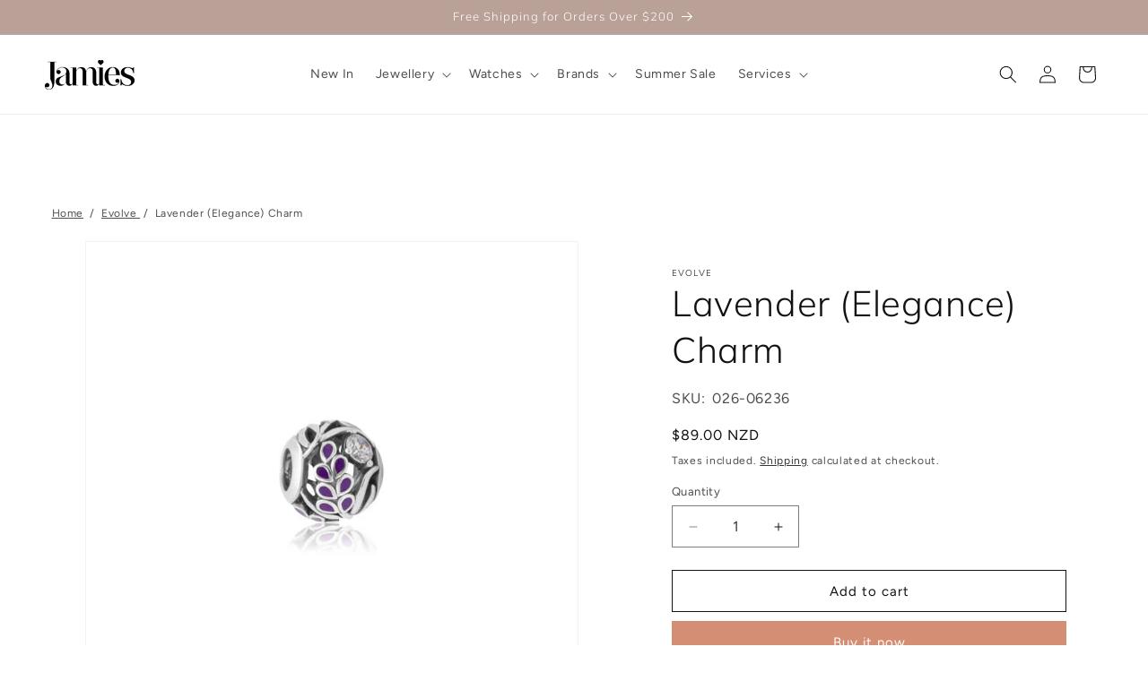

--- FILE ---
content_type: text/html; charset=utf-8
request_url: https://jamies.co.nz/variants/39758705393726/?section_id=pickup-availability
body_size: 493
content:
<div id="shopify-section-pickup-availability" class="shopify-section">
<pickup-availability-preview class="pickup-availability-preview">
    
    <div class="pickup-availability-info">

      
        
          <div class="store-detail">
            <svg xmlns="http://www.w3.org/2000/svg" fill="none" class="icon icon-tick" viewBox="0 0 20 20"><path fill="#108043" stroke="#fff" d="m16.136 6.979.003-.004a1.499 1.499 0 0 0-2.275-1.954l-5.945 6.777-1.858-1.859A1.499 1.499 0 1 0 3.94 12.06l2.999 3c.289.29.675.44 1.1.439h.019a1.5 1.5 0 0 0 1.08-.522z"/></svg>

            <p class="caption-large">Pickup available at <span class="color-foreground">Jamies Jewellers Alexandra</span></p>
          </div>
        
      
        
        
          <div class="store-detail">
            <svg xmlns="http://www.w3.org/2000/svg" fill="none" class="icon icon-unavailable" viewBox="0 0 20 20"><path fill="#DE3618" stroke="#fff" d="M13.94 3.94 10 7.878l-3.94-3.94A1.499 1.499 0 1 0 3.94 6.06L7.88 10l-3.94 3.94a1.499 1.499 0 1 0 2.12 2.12L10 12.12l3.94 3.94a1.497 1.497 0 0 0 2.12 0 1.5 1.5 0 0 0 0-2.12L12.122 10l3.94-3.94a1.499 1.499 0 1 0-2.121-2.12z"/></svg>

            <p class="caption-large">Pickup currently unavailable at <span class="color-foreground">Jamies Jewellers Queenstown</span></p>
          </div>
        
      
      <button id="ShowPickupAvailabilityDrawer" class="pickup-availability-button link link--text underlined-link" aria-haspopup="dialog">
        View store information
      </button>
    </div>
  </pickup-availability-preview>

  <pickup-availability-drawer tabindex="-1" role="dialog" aria-modal="true" aria-labelledby="PickupAvailabilityHeading">
    <div class="pickup-availability-header">
      <h2 class="h3 pickup-availability-drawer-title" id="PickupAvailabilityHeading">Lavender (Elegance) Charm</h2>
      <button class="pickup-availability-drawer-button" type="button" aria-label="Close"><svg xmlns="http://www.w3.org/2000/svg" fill="none" class="icon icon-close" viewBox="0 0 18 17"><path fill="currentColor" d="M.865 15.978a.5.5 0 0 0 .707.707l7.433-7.431 7.579 7.282a.501.501 0 0 0 .846-.37.5.5 0 0 0-.153-.351L9.712 8.546l7.417-7.416a.5.5 0 1 0-.707-.708L8.991 7.853 1.413.573a.5.5 0 1 0-.693.72l7.563 7.268z"/></svg>
</button>
    </div><ul class="pickup-availability-list list-unstyled" role="list" data-store-availability-drawer-content><li class="pickup-availability-list__item">
          <h3 class="h4">Jamies Jewellers Alexandra</h3>
          <p class="pickup-availability-preview caption-large"><svg xmlns="http://www.w3.org/2000/svg" fill="none" class="icon icon-tick" viewBox="0 0 20 20"><path fill="#108043" stroke="#fff" d="m16.136 6.979.003-.004a1.499 1.499 0 0 0-2.275-1.954l-5.945 6.777-1.858-1.859A1.499 1.499 0 1 0 3.94 12.06l2.999 3c.289.29.675.44 1.1.439h.019a1.5 1.5 0 0 0 1.08-.522z"/></svg>
 Pickup available, usually ready in 24 hours
</p><address class="pickup-availability-address">
            <p>34 Tarbert Street<br>OTA<br>Alexandra 9320<br>New Zealand</p>
<p>+6434488802</p></address>
        </li><li class="pickup-availability-list__item">
          <h3 class="h4">Jamies Jewellers Queenstown</h3>
          <p class="pickup-availability-preview caption-large"></p><address class="pickup-availability-address">
            <p>Shop C-08, Central St, Queenstown Central Shopping Centre<br>Grant Road, Frankton<br>OTA<br>Queenstown 9300<br>New Zealand</p>
<p>+6434414530</p></address>
        </li></ul>
  </pickup-availability-drawer></div>

--- FILE ---
content_type: text/css
request_url: https://jamies.co.nz/cdn/shop/t/60/assets/theme.css?v=57846018984930396491760279580
body_size: 3328
content:
.swal2-popup{display:flex;width:100%;max-width:360px}@media screen and (min-width: 768px){.swal2-popup{max-width:500px}}.swal2-popup .swal2-html-container{margin:30px}@media screen and (min-width: 768px){.swal2-popup .swal2-html-container{margin:45px 60px 35px}}.nomination-popup h2{margin:20px 0;font-size:32px;line-height:40px;font-weight:300}.nomination-popup p{margin-bottom:20px;font-size:14px;line-height:24px;letter-spacing:.04rem}.nomination-popup span{font-size:12px;line-height:12px;letter-spacing:10%;color:#c99178;text-transform:uppercase}.nomination-popup .btn{width:100%;display:block;padding:16px 0;background-color:#c99178;color:#fff;font-size:16px;line-height:15px;letter-spacing:.04rem;text-decoration:none}.nomination-popup .btn:focus{box-shadow:none;outline:0}.nomination-popup a.btn{margin-bottom:20px}.nomination-popup .image-wrap{margin-block:20px}.nomination-popup .image-wrap img{width:100%;height:100%}.nomination-popup .close{color:#000}.nomination-popup .popup-close{cursor:pointer}@media screen and (min-width: 990px){#shopify-section-announcement-bar,#shopify-section-header{position:sticky;top:0}#shopify-section-header{top:38px}}.header__inline-menu details-disclosure>details{position:unset}.header__inline-menu ul.header__submenu{top:107px;left:0;width:100vw;padding:55px 50px}@media screen and (min-width: 990px){.header__inline-menu ul.header__submenu{display:flex;gap:20px}.header__inline-menu ul.header__submenu>li{position:relative;width:33.33%}.header__inline-menu ul.header__submenu.services{justify-content:space-around}.header__inline-menu ul.header__submenu.services li{width:auto}.header__inline-menu ul.header__submenu.services .header__menu-item{display:flex;flex-direction:column;align-items:center;padding:0}.header__inline-menu ul.header__submenu.services .header__menu-item:hover .header__submenu-service:before{background-color:#baa19859}.header__inline-menu ul.header__submenu.services .header__submenu-service{position:relative;display:flex;justify-content:center;width:130px;min-height:130px;padding:0;border-radius:50%;background-position:center;background-size:cover;background-repeat:no-repeat}.header__inline-menu ul.header__submenu.services .header__submenu-service:before{position:absolute;top:0;left:0;width:100%;height:100%;border-radius:50%;content:"";background-color:transparent;transition:all .35s ease-in-out}.header__inline-menu ul.header__submenu.about-us{display:flex;flex-direction:column;gap:15px}.header__inline-menu ul.header__submenu.about-us li a{text-decoration:none;color:#000}.header__inline-menu ul.header__submenu.about-us .nav-contact_us{position:absolute;top:50%;right:50px;display:flex;gap:50px;align-items:center;padding:40px 35px;transform:translateY(-50%);background-color:#f1efee}.header__inline-menu ul.header__submenu.about-us .nav-contact_us .contact_us-phone{display:flex;align-items:center}.header__inline-menu ul.header__submenu.about-us .nav-contact_us .contact_us-phone svg{margin-right:30px}.header__inline-menu ul.header__submenu.about-us .nav-contact_us a{margin-left:4px;text-decoration:none;color:#000}.header__inline-menu ul.header__submenu.about-us .nav-contact_us a:hover{text-decoration:underline}.header__inline-menu ul.header__submenu:not(.services,.about-us)>li:after{position:absolute;top:45px;z-index:-1;width:100%;height:calc(100% - 45px);content:"";background-color:#f1efee}.header__inline-menu ul.header__submenu .header__submenu-title{margin-bottom:25px;font-family:var(--font-heading-family);font-family:100;font-size:16px;line-height:20px;letter-spacing:.05rem}}.header__inline-menu ul.header__submenu-list{display:flex;flex-wrap:wrap;gap:10px;padding:30px;list-style:none}.header__inline-menu ul.header__submenu-list li{width:calc(50% - 10px);margin-bottom:16px}.header__inline-menu ul.header__submenu-list li .header__submenu-item{font-size:12px;line-height:12px;letter-spacing:.05rem;text-decoration:none;color:#000;transition:all .25s ease-in-out}.header__inline-menu ul.header__submenu-list li .header__submenu-item:hover{color:#0000008c}.header__inline-menu ul.header__submenu-list li.shop-all{width:100%;padding-top:16px}.header__inline-menu ul.header__submenu-list li.shop-all .header__submenu-item{font-size:12px;line-height:12px;letter-spacing:.2rem}.list-menu.services{display:flex;flex-wrap:wrap;padding-top:30px}.list-menu.services li{width:50%}.list-menu.services li a{display:flex;flex-direction:column;padding-top:0;padding-bottom:0;margin-bottom:35px;text-align:center}.list-menu.services li a:hover{background-color:transparent}.list-menu.services li a:hover .header__submenu-service:before{background-color:#baa19859}.list-menu.services li .header__submenu-service{position:relative;display:flex;justify-content:center;width:120px;min-height:120px;margin-bottom:15px;padding:0;border-radius:50%;background-position:center;background-size:cover;background-repeat:no-repeat}.list-menu.services li .header__submenu-service:before{position:absolute;top:0;left:0;width:100%;height:100%;border-radius:50%;content:"";background-color:transparent;transition:all .35s ease-in-out}.list-menu .list-menu-wrap{margin-top:5px;padding-block:30px;background:#f1efee}.mobiel-nav-contact_us{position:absolute;bottom:0;width:100%;padding:30px 35px;background-color:#f1efee}.mobiel-nav-contact_us .contact_us-phone{display:flex;align-items:center;margin-bottom:12px}.mobiel-nav-contact_us .contact_us-phone svg{margin-right:12px}.mobiel-nav-contact_us a{margin-left:4px;text-decoration:none;color:#000}.mobiel-nav-contact_us a:hover{text-decoration:underline}.boost-pfs-container-default.facets-container{padding-top:35px}@media (min-width: 476px) and (max-width: 1120px){.boost-pfs-container-default.facets-container{display:flex;align-items:center;justify-content:space-between}}@media screen and (max-width: 475px){.boost-pfs-container-default.facets-container .boost-pfs-container-default.facets-container{flex-direction:column}.boost-pfs-container-default.facets-container .facets__form{justify-content:flex-end}}.boost-pfs-container-default .facets__form{display:flex!important;align-items:center;justify-content:space-between;margin-bottom:0!important}@media screen and (max-width: 1120px){.boost-pfs-container-default .facets__form{order:2}.boost-pfs-container-default .facets__form .boost-pfs-filter-toolbar-top-mobile{order:1}}@media screen and (min-width: 1121px){.boost-pfs-container-default .facets__form{margin-bottom:55px!important}}.boost-pfs-container-default .facets__form .facet-filters.sorting{order:2}.boost-pfs-container-default .facets__form .boost-pfs-filter-option-title-heading,.boost-pfs-container-default .facets__form .facet-filters__sort,.boost-pfs-container-default .facets__form .product-count,.boost-pfs-container-default .facets__form .product-count__text{font-size:15px;line-height:22.5px;letter-spacing:.04rem;opacity:1}.boost-pfs-container-default .facets__wrapper{display:flex!important}.boost-pfs-container-default .text-primary{margin-right:24px;color:#c99178;font-size:14px;line-height:21px}.boost-pfs-container-default select.facet-filters__sort.select__select.caption-large{width:120px}.boost-pfs-container-default .facet-filters__sort.focused,.boost-pfs-container-default .facet-filters__sort:focus-visible,.boost-pfs-container-default .no-js .facet-filters__sort:focus{outline:none;box-shadow:none}@media screen and (min-width: 1121px){.boost-pfs-container-default .boost-pfs-filter-tree-mobile-button,.boost-pfs-container-default .boost-pfs-filter-refine-by-wrapper{display:none}.boost-pfs-container-default .boost-pfs-filter-apply-button,.boost-pfs-container-default .boost-pfs-filter-option .boost-pfs-filter-option-content .boost-pfs-filter-clear{padding:2px 10px;font-size:15px;line-height:22.5px}.boost-pfs-container-default .boost-pfs-filter-option-item.selected{font-weight:400}.boost-pfs-container-default .boost-pfs-filter-option .boost-pfs-filter-option-content{text-align:right}.boost-pfs-container-default .boost-pfs-filter-option .boost-pfs-filter-option-content .boost-pfs-filter-option-content-inner{margin-bottom:10px;padding-bottom:10px}}@media screen and (max-width: 1120px){.boost-pfs-container-default .boost-pfs-filter-tree-mobile-button{display:block}.boost-pfs-container-default .boost-pfs-filter-tree-mobile-button button{padding-left:20px;padding-right:20px}.boost-pfs-container-default .hidden-mobile,.boost-pfs-container-default .facets__wrapper{display:none!important}.boost-pfs-container-default .boost-pfs-filter-tree.boost-pfs-filter-tree-v{width:100%!important}.boost-pfs-container-default .boost-pfs-filter-tree.boost-pfs-filter-tree-v .boost-pfs-filter-mobile-toolbar-top{left:unset;right:0}.boost-pfs-container-default .boost-pfs-filter-tree.boost-pfs-filter-tree-v .boost-pfs-filter-mobile-toolbar-top .boost-pfs-filter-close{background:transparent;height:auto}.boost-pfs-container-default .boost-pfs-filter-tree.boost-pfs-filter-tree-v .boost-pfs-filter-mobile-toolbar-top .boost-pfs-filter-close span{margin-top:10px;background:transparent}.boost-pfs-container-default .boost-pfs-filter-tree.boost-pfs-filter-tree-v .boost-pfs-filter-mobile-toolbar-top .boost-pfs-filter-close span:after,.boost-pfs-container-default .boost-pfs-filter-tree.boost-pfs-filter-tree-v .boost-pfs-filter-mobile-toolbar-top .boost-pfs-filter-close span:before{width:1px;background:#000}.boost-pfs-container-default .boost-pfs-filter-mobile-toolbar-right{position:absolute;bottom:10px;left:25%;transform:translate(-50%)}.boost-pfs-container-default .boost-pfs-filter-mobile-toolbar-right button{width:100%;font-size:100%;text-align:center}.boost-pfs-container-default .boost-pfs-filter-tree-mobile-style2 .boost-pfs-filter-mobile-toolbar .boost-pfs-filter-mobile-toolbar-items{position:unset;padding-top:20px;padding-bottom:20px}.boost-pfs-container-default .boost-pfs-filter-tree-mobile-style2 .boost-pfs-filter-mobile-toolbar .boost-pfs-filter-mobile-toolbar-items .boost-pfs-filter-mobile-toolbar-middle{position:relative;right:40px}.boost-pfs-container-default .boost-pfs-filter-tree-mobile-style2.boost-pfs-filter-tree-v .boost-pfs-filter-options-wrapper{top:61px;right:0;width:100%!important}.boost-pfs-container-default .boost-pfs-filter-tree-mobile-style2.boost-pfs-filter-tree-v .boost-pfs-filter-options-wrapper .boost-pfs-filter-option{margin-top:10px;margin-bottom:10px}.boost-pfs-container-default .boost-pfs-filter-tree-mobile-style2.boost-pfs-filter-tree-v .boost-pfs-filter-options-wrapper .boost-pfs-filter-option-title{padding:15px 32px}.boost-pfs-container-default .boost-pfs-filter-tree-mobile-style2 .boost-pfs-filter-mobile-footer{width:50%}.boost-pfs-container-default .boost-pfs-filter-tree-mobile-style2 .boost-pfs-filter-mobile-footer .boost-pfs-filter-show-result,.boost-pfs-container-default .boost-pfs-filter-tree-mobile-style2 .boost-pfs-filter-mobile-footer .boost-pfs-filter-button{background:#c99178}}.boost-sd__collection-header{display:none}.boost-sd__filter-block .boost-sd__product-title{min-height:2lh}.boost-sd__filter-block .boost-sd__btn-add-to-cart,.boost-sd__filter-block .boost-sd__button{display:none}.bnpl{display:inline-flex;align-items:center;padding:16px 20px;border:1px #F1EFEE solid;border-radius:100px}@media screen and (max-width: 480px){.bnpl{padding:20px 15px}}.bnpl .text{min-width:76px;margin-right:20px;font-size:13px;line-height:17.76px}@media screen and (max-width: 480px){.bnpl .text{min-width:70px;margin-right:10px;font-size:12px;line-height:16px}}@media (min-width: 750px) and (max-width: 1100px){.bnpl .text{min-width:auto;margin-right:10px}}.bnpl .text span{display:inline-block}@media (min-width: 750px) and (max-width: 1100px){.bnpl .text span{display:none}}.bnpl .bnpl-item{display:inline-flex;flex-wrap:wrap;align-items:center;justify-content:center;gap:8px;margin-right:20px;font-size:10px;line-height:10px;letter-spacing:.1rem;text-decoration:none;color:#121212}@media screen and (max-width: 480px){.bnpl .bnpl-item{margin-right:10px}}@media (min-width: 750px) and (max-width: 1100px){.bnpl .bnpl-item{margin-right:10px}}.bnpl .bnpl-item:last-of-type{margin-right:0}.bnpl .bnpl-item .bnpl-money{display:flex;align-items:center}.bnpl .bnpl-item .bnpl-money svg{margin-left:5px}.cart-bnpl{text-align:right}@media screen and (max-width: 749px){.cart-bnpl .bnpl{width:100%;justify-content:space-evenly}}.product .product-text{margin-bottom:15px}.product .product__title{margin-bottom:0}.product .product-sku{margin-top:0}.product .relative{position:relative}.product .checkout-overwrap{position:absolute;top:0;z-index:1;width:100%;height:100%;cursor:pointer}.product .checkout-overwrap.hidden{display:none}.multicolumn .multicolumn-list{display:flex;align-items:center}.multicolumn .multicolumn-card__info .link{margin-top:0}.cart-items{border-collapse:collapse!important}.cart-items thead th:first-child{width:50%!important}@media screen and (min-width: 990px){.cart-items thead th:first-child{width:40%!important;max-width:350px}}.cart-items .cart-item td{padding-bottom:2rem}.cart-items .cart-item__media{min-width:100px}.cart-items .cart-item__desc{margin-top:0;letter-spacing:.04rem}.cart-items .cart-item-price{line-height:12px;letter-spacing:.1rem}.cart-items .cart-upsell,.cart-items .cart-gift-wrap{position:relative}.cart-items .cart-upsell .focused,.cart-items .cart-upsell .no-js :focus,.cart-items .cart-upsell :focus-visible,.cart-items .cart-gift-wrap .focused,.cart-items .cart-gift-wrap .no-js :focus,.cart-items .cart-gift-wrap :focus-visible{box-shadow:none;outline:0}.cart-items .cart-upsell:before,.cart-items .cart-gift-wrap:before{position:absolute;top:-25px;left:-15px;z-index:-1;width:100vw;height:calc(100% + 25px);content:"";background-color:#f1efee}.cart-items .cart-upsell td p,.cart-items .cart-gift-wrap td p{margin-top:6px;margin-bottom:0;font-size:12px;line-height:16px}.cart-items .cart-upsell textarea,.cart-items .cart-gift-wrap textarea{width:100%;padding:15px;font-family:Avenir Next}.cart-items .cart-upsell .cart-upsell__button .btn,.cart-items .cart-upsell .gift-wrap-add,.cart-items .cart-upsell .gift-wrap-remove,.cart-items .cart-upsell .gift-wrap-toggle-on,.cart-items .cart-gift-wrap .cart-upsell__button .btn,.cart-items .cart-gift-wrap .gift-wrap-add,.cart-items .cart-gift-wrap .gift-wrap-remove,.cart-items .cart-gift-wrap .gift-wrap-toggle-on{width:100%;padding-block:15px;font-family:Avenir Next;font-size:15px;line-height:15px;letter-spacing:.04rem;cursor:pointer}@media screen and (max-width: 749px){.cart-items .cart-upsell,.cart-items .cart-gift-wrap{display:flex;flex-wrap:wrap;gap:10px;margin-top:50px;padding-bottom:0}.cart-items .cart-upsell .cart-upsell__button,.cart-items .cart-gift-wrap .cart-upsell__button{position:absolute;bottom:20px;left:0;width:100%}.cart-items .cart-upsell .cart-upsell__button .btn,.cart-items .cart-gift-wrap .cart-upsell__button .btn{width:100%;padding-block:15px;font-size:15px;line-height:15px;letter-spacing:.04rem;cursor:pointer}.cart-items .cart-upsell .cart-gift-wrap__note,.cart-items .cart-upsell .cart-gift-wrap__radio,.cart-items .cart-gift-wrap .cart-gift-wrap__note,.cart-items .cart-gift-wrap .cart-gift-wrap__radio{display:flex;flex-direction:column;width:100%}.cart-items .cart-upsell .cart-item__details,.cart-items .cart-gift-wrap .cart-item__details{width:calc(100% - 110px)}.cart-items .cart-upsell .cart-gift-wrap__note,.cart-items .cart-upsell .gift-wrap__radio-wrap,.cart-items .cart-gift-wrap .cart-gift-wrap__note,.cart-items .cart-gift-wrap .gift-wrap__radio-wrap{height:0;overflow:hidden}.cart-items .cart-upsell .cart-gift-wrap__note.open,.cart-items .cart-upsell .gift-wrap__radio-wrap.open,.cart-items .cart-gift-wrap .cart-gift-wrap__note.open,.cart-items .cart-gift-wrap .gift-wrap__radio-wrap.open{height:auto;overflow:auto}.cart-items .cart-upsell.added td:not(.cart-gift-wrap__radio),.cart-items .cart-gift-wrap.added td:not(.cart-gift-wrap__radio){padding-bottom:0}.cart-items .cart-upsell.added .button-wrap,.cart-items .cart-gift-wrap.added .button-wrap{margin-bottom:0}.cart-items .cart-upsell.added cart-remove-button,.cart-items .cart-gift-wrap.added cart-remove-button{position:relative;top:50px;margin-bottom:2rem;margin-left:0}.cart-items .cart-upsell.added cart-remove-button .gift-wrap-remove,.cart-items .cart-gift-wrap.added cart-remove-button .gift-wrap-remove{text-align:center;background-color:transparent;color:#121212}.cart-items .cart-upsell .button-wrap,.cart-items .cart-gift-wrap .button-wrap{position:relative;margin-bottom:35px}.cart-items .cart-upsell .button-wrap .gift-wrap-toggle-on,.cart-items .cart-gift-wrap .button-wrap .gift-wrap-toggle-on{position:absolute;top:0;left:0;width:100%;height:100%;z-index:1;text-align:center}.cart-items .cart-upsell .button-wrap .gift-wrap-toggle-off,.cart-items .cart-gift-wrap .button-wrap .gift-wrap-toggle-off{position:absolute;width:100%;padding-top:20px;text-align:center;color:#121212}}.cart-items .cart-gift-wrap .cart-gift-wrap__radio .gift-wrap__radio{margin-bottom:15px;color:#121212}.cart-items .cart-gift-wrap .cart-gift-wrap__radio [type=radio]:checked,.cart-items .cart-gift-wrap .cart-gift-wrap__radio [type=radio]:not(:checked){position:absolute;left:-9999px}.cart-items .cart-gift-wrap .cart-gift-wrap__radio [type=radio]:checked+label,.cart-items .cart-gift-wrap .cart-gift-wrap__radio [type=radio]:not(:checked)+label{position:relative;padding-left:28px;cursor:pointer;line-height:20px;display:inline-block}.cart-items .cart-gift-wrap .cart-gift-wrap__radio [type=radio]:checked+label:before,.cart-items .cart-gift-wrap .cart-gift-wrap__radio [type=radio]:not(:checked)+label:before{content:"";position:absolute;left:0;top:0;width:15px;height:15px;border:1px solid #121212;border-radius:3px;background:#fff}.cart-items .cart-gift-wrap .cart-gift-wrap__radio [type=radio]:checked+label:after,.cart-items .cart-gift-wrap .cart-gift-wrap__radio [type=radio]:not(:checked)+label:after{content:"\2713";width:15px;height:15px;background:#121212;text-indent:3px;color:#fff;position:absolute;top:0;left:0;border-radius:3px;-webkit-transition:all .2s ease;transition:all .2s ease}.cart-items .cart-gift-wrap .cart-gift-wrap__radio [type=radio]:not(:checked)+label:after{opacity:0;-webkit-transform:scale(0);transform:scale(0)}.cart-items .cart-gift-wrap .cart-gift-wrap__radio [type=radio]:checked+label:after,.cart-items .cart-gift-wrap .cart-gift-wrap__radio [type=radio].checked+label:after{opacity:1;-webkit-transform:scale(1);transform:scale(1)}.cart-items .cart-gift-wrap .cart-gift-wrap__note p{margin-bottom:10px}.cart-items .cart-gift-wrap .cart-gift-wrap__note,.cart-items .cart-gift-wrap .cart-gift-wrap__radio{font-size:14px;line-height:19px;letter-spacing:.04rem}.cart-items .cart-gift-wrap .gift-wrap-add,.cart-items .cart-gift-wrap .gift-wrap-remove,.cart-items .cart-gift-wrap .gift-wrap-toggle-on{background-color:#b6a299;color:#fff;border:0;text-align:center}.cart-items .cart-gift-wrap:before{background-color:transparent}.cart-items .cart-gift-wrap .mobile-show{display:none}.cart-items .cart-gift-wrap .mobile-show.open{display:block}@media screen and (min-width: 750px){.cart-items .cart-gift-wrap .mobile-show.open{display:none}.cart-items .cart-item__media{min-width:150px}.cart-items .cart-upsell{background:#f1efee}.cart-items .cart-gift-wrap:not(.added){background:transparent;border:1px #F1EFEE solid}.cart-items .cart-gift-wrap:not(.added) textarea{width:calc(100% - 35px)}.cart-items .cart-upsell td,.cart-items .cart-gift-wrap:not(.added) td{padding:25px 0 25px 25px}.cart-items .cart-upsell:before,.cart-items .cart-gift-wrap:before{display:none}.cart-items .cart-upsell td,.cart-items .cart-gift-wrap td{vertical-align:middle}.cart-items .cart-upsell td img,.cart-items .cart-gift-wrap td img{min-width:150px}.cart-items .cart-upsell td.cart-item__details,.cart-items .cart-gift-wrap td.cart-item__details{display:flex;flex-direction:column;justify-content:center;width:100%;min-height:200px;height:100%}.cart-items .cart-upsell td.cart-gift-wrap__radio,.cart-items .cart-gift-wrap td.cart-gift-wrap__radio{padding-right:30px}.cart-items .cart-upsell td.cart-upsell__button,.cart-items .cart-gift-wrap td.cart-upsell__button{position:relative}.cart-items .cart-upsell td.cart-upsell__button .btn,.cart-items .cart-gift-wrap td.cart-upsell__button .btn{position:relative;right:40px}.cart-items .button-wrap cart-remove-button{margin:0}}.nomination-bar{display:flex;flex-direction:column;align-items:center;padding:15px;font-size:12px;line-height:20px;letter-spacing:.04rem;background:#f1efee;text-align:center}.nomination-bar a{color:#c99178;text-decoration:none;font-size:12px;text-transform:uppercase}@media screen and (min-width: 750px){.nomination-bar{flex-direction:row;flex-wrap:wrap;justify-content:center;gap:5px;padding:10px;font-size:14px;line-height:14px}}.product .nomination-bar{padding:20px;font-size:14px;line-height:24px}#CollectionProductGrid,.boost-pfs-filter-bottom-pagination{padding-bottom:35px}@media screen and (min-width: 750px){#CollectionProductGrid,.boost-pfs-filter-bottom-pagination{padding-bottom:50px}}.search-template .facets__heading.text-body{color:#c99178}.search-template .facets__form,.search-template .facets__wrapper{display:flex!important;justify-content:space-between}@media screen and (min-width: 992px){.search-template .active-facets.active-facets-desktop{display:none}}@media screen and (max-width: 991px){#Slider-template--14270218764350__16468816914e4a69d0 li{padding-inline:15px}#Slider-template--14270218764350__16468816914e4a69d0 li:last-of-type,#Slider-template--14270218764350__16468816914e4a69d0 li:first-of-type,#Slider-template--14270218764350__16468816914e4a69d0 .slider-buttons{display:none}}.pickup-availability-info .store-detail{display:flex;gap:10px}.additional-buttons-wrap{position:relative}.additional-buttons-wrap .additional-checkout-buttons-wrap{position:absolute;top:0;left:0;display:block;width:100%;height:100%;background:transparent;cursor:pointer}.nav-contact_us{position:absolute;top:20px;right:5rem;display:flex;gap:50px;align-items:center;padding:40px 35px;background-color:#f1efee;width:auto}.nav-contact_us .contact_us-phone{display:flex;align-items:center}.nav-contact_us .contact_us-phone svg{margin-right:30px}.nav-contact_us a{margin-left:4px;text-decoration:none;color:#000}.nav-contact_us a:hover{text-decoration:underline}/*! ============ Add any custom styles below this line ================== */.roadmap-product-review button[type=submit],.roadmap-product-review button[type=button]{background-color:rgba(var(--color-button),var(--alpha-button-background))!important}.roadmap-product-review input,.roadmap-product-review textarea{font-family:var(--font-body-family)!important;font-style:var(--font-body-style)!important;font-weight:var(--font-body-weight)!important;font-size:1.6rem!important;color:inherit!important}.roadmap-product-review .form__field>label{display:none!important}.roadmap-product-review button[type=submit]{font-size:1.5rem!important;letter-spacing:.1rem m!important;line-height:calc(1 + .2 / var(--font-body-scale));color:rgb(var(--color-button-text));transition:box-shadow var(--duration-short) ease;font-style:var(--font-body-style);font-weight:var(--font-body-weight);padding:2rem;font-family:Avenir Next,sans-serif}.bundle-component__title{font-family:var(--font-heading-family)!important;font-size:15px!important;color:#121212!important}.bundle-variant-option__select{font-family:var(--font-body-family)!important;color:#121212bf!important;background-image:url([data-uri])!important}
/*# sourceMappingURL=/cdn/shop/t/60/assets/theme.css.map?v=57846018984930396491760279580 */


--- FILE ---
content_type: text/css
request_url: https://jamies.co.nz/cdn/shop/t/60/assets/component-mega-menu.css?v=86304959589881010671756195960
body_size: -73
content:
.mega-menu{position:static}.mega-menu__content{background-color:rgb(var(--color-background));border-left:0;border-radius:0;border-right:0;left:0;overflow-y:auto;padding-bottom:3rem;padding-top:3rem;position:absolute;right:0;top:100%}.shopify-section-header-sticky .mega-menu__content{max-height:calc(100vh - var(--header-bottom-position-desktop, 20rem) - 4rem)}.header-wrapper--border-bottom .mega-menu__content{border-top:0}.js .mega-menu__content{opacity:0;transform:translateY(-1.5rem)}.mega-menu[open] .mega-menu__content{opacity:1;transform:translateY(0)}.mega-menu__list{display:grid;gap:1.8rem 4rem;grid-template-columns:repeat(3,minmax(0,1fr));list-style:none;position:relative}.mega-menu__list:has(li.mega-menu__list--item--service){display:flex;justify-content:space-evenly}.mega-menu__link{color:rgba(var(--color-foreground),.75);display:block;line-height:calc(1 + .3 / var(--font-body-scale));padding-bottom:.6rem;padding-top:.6rem;text-decoration:none;transition:text-decoration var(--duration-short) ease;word-wrap:break-word}.mega-menu__list--item--service{display:inline-block;text-align:center}.mega-menu__link--level-2{font-weight:700}.mega-menu__link--level-2+ul{padding:30px;background:#f1efee;height:calc(100% - 40px)}.mega-menu__link--level-2+ul li{width:calc(50% - 10px);float:left;margin-bottom:10px}.mega-menu__link--level-2+ul li:last-child:has(a[href*=shop-all]){margin-top:20px;clear:both;width:100%;order:3}.mega-menu__link--level-2+ul:after{content:"";clear:both;display:block;position:relative}.header--top-center .mega-menu__list{display:flex;justify-content:center;flex-wrap:wrap;column-gap:0}.header--top-center .mega-menu__list>li{width:16%;padding-right:2.4rem}.mega-menu__link--level-2+ul .mega-menu__link:hover,.mega-menu__link--level-2+ul .mega-menu__link--active{color:rgba(var(--color-foreground),.5);text-decoration:underline}.mega-menu__link--active:hover{text-decoration-thickness:.2rem}.mega-menu .mega-menu__list--condensed{display:block}.mega-menu__list--condensed .mega-menu__link{font-weight:400}
/*# sourceMappingURL=/cdn/shop/t/60/assets/component-mega-menu.css.map?v=86304959589881010671756195960 */
